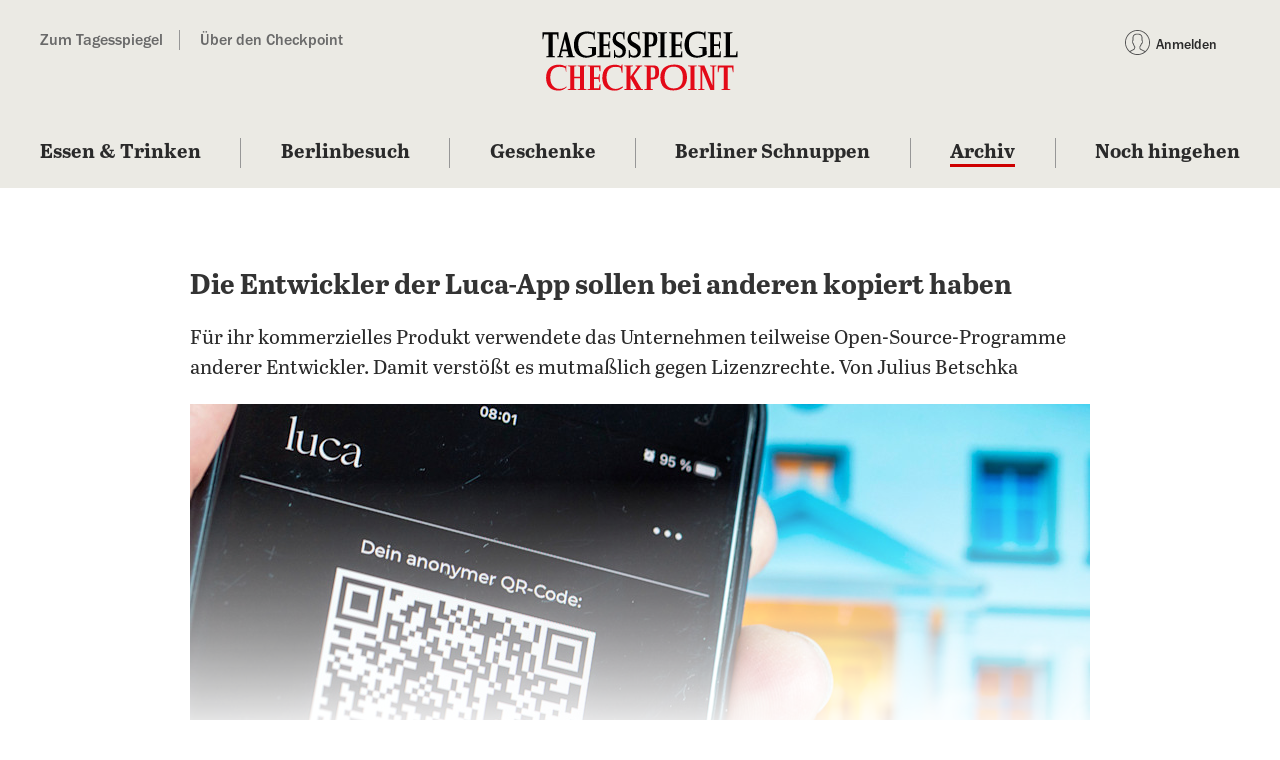

--- FILE ---
content_type: text/html;charset=UTF-8
request_url: https://vx.tagesspiegel.de/checkout/offer/getFraudPreventionConfig?aid=7WsjhY1bpe
body_size: -134
content:
{"models":{"config":{"aid":"7WsjhY1bpe","enabled":false,"captcha3SiteKey":null}},"routes":{},"errors":[]}

--- FILE ---
content_type: text/javascript;charset=utf-8
request_url: https://id.cxense.com/public/user/id?json=%7B%22identities%22%3A%5B%7B%22type%22%3A%22ckp%22%2C%22id%22%3A%22mkolslizl2w6u17q%22%7D%2C%7B%22type%22%3A%22lst%22%2C%22id%22%3A%223fyc7ho0nfxsf11h99xtdspmzu%22%7D%2C%7B%22type%22%3A%22cst%22%2C%22id%22%3A%223fyc7ho0nfxsf11h99xtdspmzu%22%7D%5D%7D&callback=cXJsonpCB1
body_size: 188
content:
/**/
cXJsonpCB1({"httpStatus":200,"response":{"userId":"cx:2mbikf212ytob1aclpvh7hb0ln:3s2pkhssdfb9g","newUser":true}})

--- FILE ---
content_type: text/javascript;charset=utf-8
request_url: https://p1cluster.cxense.com/p1.js
body_size: 99
content:
cX.library.onP1('3fyc7ho0nfxsf11h99xtdspmzu');


--- FILE ---
content_type: application/x-javascript
request_url: https://assets.adobedtm.com/d42af5ff29bb/8c1268c6b1ba/076611897fce/RC8a4c73d6910a45e6a3747186a04ff28f-source.min.js
body_size: 87
content:
// For license information, see `https://assets.adobedtm.com/d42af5ff29bb/8c1268c6b1ba/076611897fce/RC8a4c73d6910a45e6a3747186a04ff28f-source.js`.
_satellite.__registerScript('https://assets.adobedtm.com/d42af5ff29bb/8c1268c6b1ba/076611897fce/RC8a4c73d6910a45e6a3747186a04ff28f-source.min.js', "window.addEventListener(\"message\",(function(e){var n=e.data;n&&n.type&&\"nl_sign_up_widget_shown\"===n.type&&document.body.dispatchEvent(new CustomEvent(\"nl_sign_up_widget_shown\",{detail:n.detail||{}}))}));");

--- FILE ---
content_type: application/x-javascript
request_url: https://assets.adobedtm.com/d42af5ff29bb/8c1268c6b1ba/076611897fce/RCdfef91abd2714f9189decaa5241e9c88-source.min.js
body_size: 86
content:
// For license information, see `https://assets.adobedtm.com/d42af5ff29bb/8c1268c6b1ba/076611897fce/RCdfef91abd2714f9189decaa5241e9c88-source.js`.
_satellite.__registerScript('https://assets.adobedtm.com/d42af5ff29bb/8c1268c6b1ba/076611897fce/RCdfef91abd2714f9189decaa5241e9c88-source.min.js', "window.addEventListener(\"message\",(function(e){var n=e.data;n&&n.type&&\"nl_sign_up_widget_finish\"===n.type&&document.body.dispatchEvent(new CustomEvent(\"nl_sign_up_widget_finish\",{detail:n.detail||{}}))}));");

--- FILE ---
content_type: application/x-javascript
request_url: https://assets.adobedtm.com/d42af5ff29bb/8c1268c6b1ba/076611897fce/RC31fa2b7d03e340dbaf5deb1ab3e67c16-source.min.js
body_size: 98
content:
// For license information, see `https://assets.adobedtm.com/d42af5ff29bb/8c1268c6b1ba/076611897fce/RC31fa2b7d03e340dbaf5deb1ab3e67c16-source.js`.
_satellite.__registerScript('https://assets.adobedtm.com/d42af5ff29bb/8c1268c6b1ba/076611897fce/RC31fa2b7d03e340dbaf5deb1ab3e67c16-source.min.js', "window.addEventListener(\"message\",(function(e){var t=e.data;t&&t.event&&(\"footer_bar_loaded_staging\"===t.event||\"footer_bar_loaded_production\"===t.event)&&document.body.dispatchEvent(new CustomEvent(\"footer_bar_loaded\"),{detail:e.data})}));");